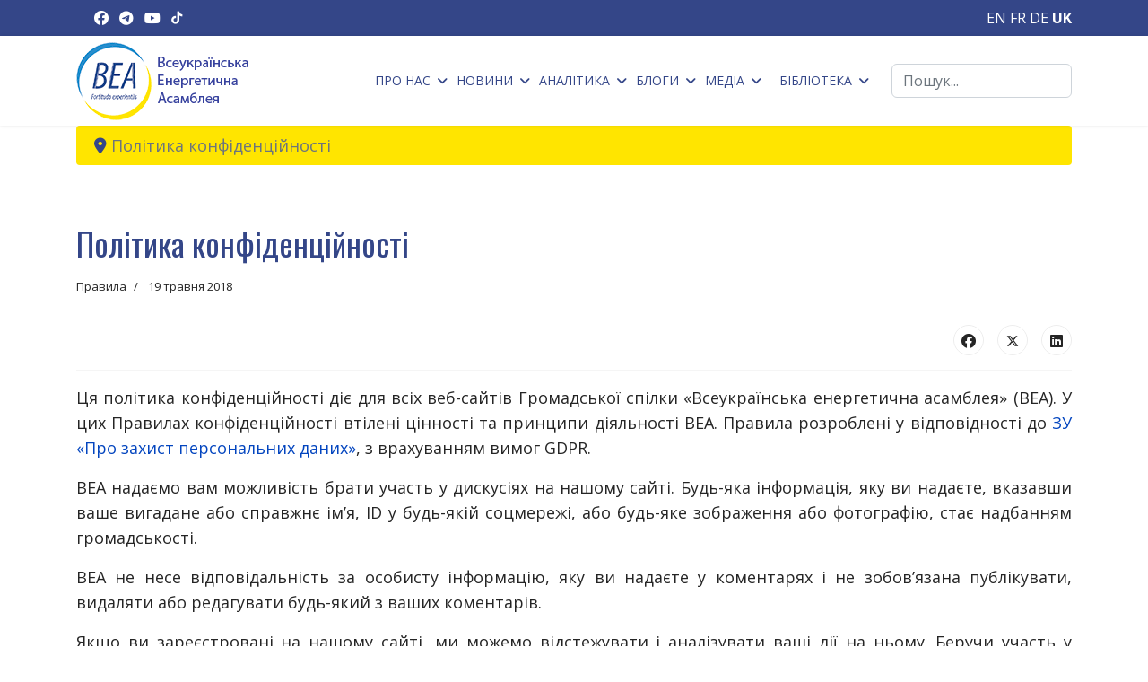

--- FILE ---
content_type: text/html; charset=utf-8
request_url: https://uaea.com.ua/privacy-policy.html
body_size: 11410
content:

<!doctype html>
<html lang="uk-ua" dir="ltr">
	
  <head>
  	<!-- Start TAGZ: -->
  	<meta name="twitter:card" content="summary_large_image"/>
	<meta name="twitter:description" content="Ця політика конфіденційності діє для всіх веб-сайтів Громадської спілки «Всеукраїнська енергетична асамблея» (ВЕА). У цих Правилах конфіденційності втілені цінності та принципи діяльності ВЕА. Правила"/>
	<meta name="twitter:title" content="Політика конфіденційності"/>
	<meta property="og:description" content="Ця політика конфіденційності діє для всіх веб-сайтів Громадської спілки «Всеукраїнська енергетична асамблея» (ВЕА). У цих Правилах конфіденційності втілені цінності та принципи діяльності ВЕА. Правила"/>
	<meta property="og:site_name" content="Всеукраїнська Енергетична Асамблея"/>
	<meta property="og:title" content="Політика конфіденційності"/>
	<meta property="og:type" content="website"/>
	<meta property="og:url" content="https%3A%2F%2Fuaea.com.ua%2Fprivacy-policy.html"/>
  	<!-- End TAGZ -->
  		
		
			<!-- add google analytics -->
			<!-- Global site tag (gtag.js) - Google Analytics -->
			<script async src='https://www.googletagmanager.com/gtag/js?id=G-T1H21PDX86'></script>
			<script>
				window.dataLayer = window.dataLayer || [];
				function gtag(){dataLayer.push(arguments);}
				gtag('js', new Date());

				gtag('config', 'G-T1H21PDX86');
			</script>
			
		<meta name="viewport" content="width=device-width, initial-scale=1, shrink-to-fit=no">
		<meta charset="utf-8">
	<meta name="rights" content="© Всеукраїнська Енергетична Асамблея">
	<meta name="description" content="Найбільш цільна та безпристрасна інформаційна картина стану та перспектив ПЕК. Погляди науковців, інженерів, менеджерів, які працюють в галузі енергетики ">
	<meta name="generator" content="Joomla! - Open Source Content Management">
	<title>Політика конфіденційності — Всеукраїнська Енергетична Асамблея</title>
	<link href="/images/vealogo16.png" rel="icon" type="image/png">
	<link href="https://uaea.com.ua/component/finder/search.opensearch?Itemid=101" rel="search" title="OpenSearch Всеукраїнська Енергетична Асамблея" type="application/opensearchdescription+xml">
<link href="/media/vendor/awesomplete/css/awesomplete.css?1.1.7" rel="stylesheet">
	<link href="/media/vendor/joomla-custom-elements/css/joomla-alert.min.css?0.4.1" rel="stylesheet">
	<link href="//fonts.googleapis.com/css?family=Open Sans:100,100i,200,200i,300,300i,400,400i,500,500i,600,600i,700,700i,800,800i,900,900i&amp;subset=cyrillic&amp;display=swap" rel="stylesheet" media="none" onload="media=&quot;all&quot;">
	<link href="//fonts.googleapis.com/css?family=Oswald:100,100i,200,200i,300,300i,400,400i,500,500i,600,600i,700,700i,800,800i,900,900i&amp;subset=cyrillic&amp;display=swap" rel="stylesheet" media="none" onload="media=&quot;all&quot;">
	<link href="/templates/shaper_helixultimate/css/bootstrap.min.css" rel="stylesheet">
	<link href="/plugins/system/helixultimate/assets/css/system-j4.min.css" rel="stylesheet">
	<link href="/media/system/css/joomla-fontawesome.min.css?9d9eda" rel="stylesheet">
	<link href="/templates/shaper_helixultimate/css/template.css" rel="stylesheet">
	<link href="/templates/shaper_helixultimate/css/presets/default.css" rel="stylesheet">
	<link href="/templates/shaper_helixultimate/css/custom.css" rel="stylesheet">
	<link href="/components/com_sppagebuilder/assets/css/dynamic-content.css?13bea3cde590997c1094f9bba14d719a" rel="stylesheet">
	<link href="/components/com_sppagebuilder/assets/css/color-switcher.css?13bea3cde590997c1094f9bba14d719a" rel="stylesheet">
	<style>body{font-family: 'Open Sans', sans-serif;font-size: 18px;font-weight: 400;line-height: 1.56;text-decoration: none;}
@media (min-width:768px) and (max-width:991px){body{font-size: 14px;}
}
@media (max-width:767px){body{font-size: 13px;}
}
</style>
	<style>h1{font-family: 'Oswald', sans-serif;font-size: 3rem;font-weight: 400;color: #344688;line-height: 1.15;text-decoration: none;}
@media (min-width:768px) and (max-width:991px){h1{font-size: 90px;}
}
@media (max-width:767px){h1{font-size: 40px;}
}
</style>
	<style>h2{font-family: 'Oswald', sans-serif;font-size: 2.5rem;font-weight: 400;color: #1f4588;line-height: 1.15;text-decoration: none;}
@media (min-width:768px) and (max-width:991px){h2{font-size: 45px;}
}
@media (max-width:767px){h2{font-size: 30px;}
}
</style>
	<style>h3{font-family: 'Open Sans', sans-serif;font-size: 2rem;font-weight: 400;line-height: 1.35;text-decoration: none;}
@media (min-width:768px) and (max-width:991px){h3{font-size: 35px;}
}
@media (max-width:767px){h3{font-size: 25px;}
}
</style>
	<style>h4{font-family: 'Open Sans', sans-serif;font-size: 1.5rem;line-height: 1.35;text-decoration: none;}
@media (min-width:768px) and (max-width:991px){h4{font-size: 18px;}
}
@media (max-width:767px){h4{font-size: 16px;}
}
</style>
	<style>.logo-image {height:87px;}.logo-image-phone {height:87px;}</style>
	<style>@media(max-width: 992px) {.logo-image {height: 36px;}.logo-image-phone {height: 36px;}}</style>
	<style>@media(max-width: 576px) {.logo-image {height: 36px;}.logo-image-phone {height: 36px;}}</style>
	<style>#sp-section-1{ color:#344688;padding:0px 20px; }</style>
	<style>:root {--sppb-topbar-bg-color: #344688; --sppb-topbar-text-color: #ffffff; --sppb-header-bg-color: #ffffff; --sppb-logo-text-color: #344688; --sppb-menu-text-color: #344688; --sppb-menu-text-hover-color: #558cc9; --sppb-menu-text-active-color: #558cc9; --sppb-menu-dropdown-bg-color: #e9ecef; --sppb-menu-dropdown-text-color: #344688; --sppb-menu-dropdown-text-hover-color: #558cc9; --sppb-menu-dropdown-text-active-color: #558cc9; --sppb-offcanvas-menu-icon-color: #000000; --sppb-offcanvas-menu-bg-color: #ffffff; --sppb-offcanvas-menu-items-and-items-color: #252525; --sppb-offcanvas-menu-active-menu-item-color: #0345bf; --sppb-text-color: #252525; --sppb-bg-color: #ffffff; --sppb-link-color: #0345bf; --sppb-link-hover-color: #044cd0; --sppb-footer-bg-color: #344688; --sppb-footer-text-color: #ffffff; --sppb-footer-link-color: #a2a2a2; --sppb-footer-link-hover-color: #ffffff}</style>
<script src="/media/vendor/jquery/js/jquery.min.js?3.7.1"></script>
	<script src="/media/legacy/js/jquery-noconflict.min.js?504da4"></script>
	<script type="application/json" class="joomla-script-options new">{"data":{"breakpoints":{"tablet":991,"mobile":480},"header":{"stickyOffset":"100"}},"joomla.jtext":{"MOD_FINDER_SEARCH_VALUE":"Пошук...","COM_FINDER_SEARCH_FORM_LIST_LABEL":"Результати пошуку","JLIB_JS_AJAX_ERROR_OTHER":"Сталася помилка під час отримання даних JSON: HTTP код статусу %s.","JLIB_JS_AJAX_ERROR_PARSE":"Відбулася помилка синтаксичного аналізу даних у форматі JSON:<br><code style=\"color:inherit;white-space:pre-wrap;padding:0;margin:0;border:0;background:inherit;\">%s<\/code>","ERROR":"Помилка","MESSAGE":"Повідомлення","NOTICE":"Зауваження","WARNING":"Попередження","JCLOSE":"Закрити","JOK":"Гаразд","JOPEN":"Відчинено"},"finder-search":{"url":"\/component\/finder\/?task=suggestions.suggest&format=json&tmpl=component&Itemid=101"},"system.paths":{"root":"","rootFull":"https:\/\/uaea.com.ua\/","base":"","baseFull":"https:\/\/uaea.com.ua\/"},"csrf.token":"e2658d8087c860f8acdc31630a7ba6d0"}</script>
	<script src="/media/system/js/core.min.js?a3d8f8"></script>
	<script src="/media/vendor/bootstrap/js/alert.min.js?5.3.8" type="module"></script>
	<script src="/media/vendor/bootstrap/js/button.min.js?5.3.8" type="module"></script>
	<script src="/media/vendor/bootstrap/js/carousel.min.js?5.3.8" type="module"></script>
	<script src="/media/vendor/bootstrap/js/collapse.min.js?5.3.8" type="module"></script>
	<script src="/media/vendor/bootstrap/js/dropdown.min.js?5.3.8" type="module"></script>
	<script src="/media/vendor/bootstrap/js/modal.min.js?5.3.8" type="module"></script>
	<script src="/media/vendor/bootstrap/js/offcanvas.min.js?5.3.8" type="module"></script>
	<script src="/media/vendor/bootstrap/js/popover.min.js?5.3.8" type="module"></script>
	<script src="/media/vendor/bootstrap/js/scrollspy.min.js?5.3.8" type="module"></script>
	<script src="/media/vendor/bootstrap/js/tab.min.js?5.3.8" type="module"></script>
	<script src="/media/vendor/bootstrap/js/toast.min.js?5.3.8" type="module"></script>
	<script src="/media/system/js/showon.min.js?e51227" type="module"></script>
	<script src="/media/vendor/awesomplete/js/awesomplete.min.js?1.1.7" defer></script>
	<script src="/media/com_finder/js/finder.min.js?755761" type="module"></script>
	<script src="/media/mod_menu/js/menu.min.js?9d9eda" type="module"></script>
	<script src="/media/system/js/messages.min.js?9a4811" type="module"></script>
	<script src="/templates/shaper_helixultimate/js/main.js"></script>
	<script src="/components/com_sppagebuilder/assets/js/dynamic-content.js?13bea3cde590997c1094f9bba14d719a"></script>
	<script src="https://cdn.gtranslate.net/widgets/latest/lc.js" data-gt-orig-url="/privacy-policy.html" data-gt-orig-domain="uaea.com.ua" data-gt-widget-id="119" defer></script>
	<script src="/components/com_sppagebuilder/assets/js/color-switcher.js?13bea3cde590997c1094f9bba14d719a"></script>
	<script type="application/ld+json">{"@context":"https://schema.org","@type":"BreadcrumbList","@id":"https://uaea.com.ua/#/schema/BreadcrumbList/17","itemListElement":[{"@type":"ListItem","position":1,"item":{"@id":"https://uaea.com.ua/","name":"ГОЛОВНА"}},{"@type":"ListItem","position":2,"item":{"@id":"https://uaea.com.ua/privacy-policy.html","name":"Політика конфіденційності"}}]}</script>
	<script type="application/ld+json">{"@context":"https://schema.org","@graph":[{"@type":"Organization","@id":"https://uaea.com.ua/#/schema/Organization/base","name":"Всеукраїнська Енергетична Асамблея","url":"https://uaea.com.ua/"},{"@type":"WebSite","@id":"https://uaea.com.ua/#/schema/WebSite/base","url":"https://uaea.com.ua/","name":"Всеукраїнська Енергетична Асамблея","publisher":{"@id":"https://uaea.com.ua/#/schema/Organization/base"}},{"@type":"WebPage","@id":"https://uaea.com.ua/#/schema/WebPage/base","url":"https://uaea.com.ua/privacy-policy.html","name":"Політика конфіденційності — Всеукраїнська Енергетична Асамблея","description":"Найбільш цільна та безпристрасна інформаційна картина стану та перспектив ПЕК. Погляди науковців, інженерів, менеджерів, які працюють в галузі енергетики ","isPartOf":{"@id":"https://uaea.com.ua/#/schema/WebSite/base"},"about":{"@id":"https://uaea.com.ua/#/schema/Organization/base"},"inLanguage":"uk-UA"},{"@type":"Article","@id":"https://uaea.com.ua/#/schema/com_content/article/758","name":"Політика конфіденційності","headline":"Політика конфіденційності","inLanguage":"uk-UA","articleSection":"Правила","dateCreated":"2018-05-19T10:33:45+00:00","isPartOf":{"@id":"https://uaea.com.ua/#/schema/WebPage/base"}}]}</script>
	<script>template="shaper_helixultimate";</script>
	<script>
				document.addEventListener("DOMContentLoaded", () =>{
					window.htmlAddContent = window?.htmlAddContent || "";
					if (window.htmlAddContent) {
        				document.body.insertAdjacentHTML("beforeend", window.htmlAddContent);
					}
				});
			</script>
	<script>window.gtranslateSettings = window.gtranslateSettings || {};window.gtranslateSettings['119'] = {"default_language":"uk","languages":["en","fr","de","uk"],"url_structure":"none","wrapper_selector":"#gt-wrapper-119","globe_size":60,"flag_size":16,"flag_style":"2d","custom_domains":null,"float_switcher_open_direction":"top","switcher_open_direction":"top","native_language_names":0,"add_new_line":1,"select_language_label":"Select Language","detect_browser_language":0,"custom_css":"","alt_flags":[],"switcher_horizontal_position":"left","switcher_vertical_position":"bottom","horizontal_position":"inline","vertical_position":"inline"};</script>
	<script>
			const initColorMode = () => {
				const colorVariableData = [];
				const sppbColorVariablePrefix = "--sppb";
				let activeColorMode = localStorage.getItem("sppbActiveColorMode") || "";
				activeColorMode = "";
				const modes = [];

				if(!modes?.includes(activeColorMode)) {
					activeColorMode = "";
					localStorage.setItem("sppbActiveColorMode", activeColorMode);
				}

				document?.body?.setAttribute("data-sppb-color-mode", activeColorMode);

				if (!localStorage.getItem("sppbActiveColorMode")) {
					localStorage.setItem("sppbActiveColorMode", activeColorMode);
				}

				if (window.sppbColorVariables) {
					const colorVariables = typeof(window.sppbColorVariables) === "string" ? JSON.parse(window.sppbColorVariables) : window.sppbColorVariables;

					for (const colorVariable of colorVariables) {
						const { path, value } = colorVariable;
						const variable = String(path[0]).trim().toLowerCase().replaceAll(" ", "-");
						const mode = path[1];
						const variableName = `${sppbColorVariablePrefix}-${variable}`;

						if (activeColorMode === mode) {
							colorVariableData.push(`${variableName}: ${value}`);
						}
					}

					document.documentElement.style.cssText += colorVariableData.join(";");
				}
			};

			window.sppbColorVariables = [];
			
			initColorMode();

			document.addEventListener("DOMContentLoaded", initColorMode);
		</script>
			</head>
	<body class="site helix-ultimate hu com_content com-content view-article layout-default task-none itemid-219 uk-ua ltr sticky-header layout-fluid offcanvas-init offcanvs-position-right">

		
		
		<div class="body-wrapper">
			<div class="body-innerwrapper">
				
	<div class="sticky-header-placeholder"></div>

<div id="sp-top-bar">
	<div class="container">
		<div class="container-inner">
			<div class="row">
				<div id="sp-top1" class="col-lg-6">
					<div class="sp-column text-center text-lg-start">
																			
												<div class="sp-module "><div class="sp-module-content">
<div id="mod-custom118" class="mod-custom custom">
    <div><a href="https://www.facebook.com/puuea" target="_blank" rel="noopener"><i class="fab fa-facebook"></i></a>&nbsp;&nbsp;&nbsp;<a href="https://t.me/vea_ua" target="_blank" rel="noopener"><i class="fab fa-telegram"></i></a>&nbsp;&nbsp;&nbsp;<a href="https://www.youtube.com/@uaeacomua" target="_blank" rel="noopener"><i class="fab fa-youtube"></i></a>&nbsp;&nbsp;&nbsp;<a href="https://www.tiktok.com/@ivan_plachkov_" target="_blank" rel="noopener"><i class="fab fa-tiktok fa-sm"></i></a></div></div>
</div></div>
					</div>
				</div>

				<div id="sp-top2" class="col-lg-6">
					<div class="sp-column text-center text-lg-end">
						
																									<div class="sp-module "><div class="sp-module-content"><div class="gtranslate_wrapper" id="gt-wrapper-119"></div></div></div>
					</div>
				</div>
			</div>
		</div>
	</div>
</div>

<header id="sp-header">
	<div class="container">
		<div class="container-inner">
			<div class="row align-items-center">

				<!-- Left toggler if left/offcanvas -->
				
				<!-- Logo -->
				<div id="sp-logo" class="col-auto">
					<div class="sp-column">
						<div class="logo"><a href="/">
				<img class='logo-image  d-none d-lg-inline-block'
					srcset='https://uaea.com.ua/images/vealogo.png 1x, https://uaea.com.ua/images/vealogo2x.png 2x'
					src='https://uaea.com.ua/images/vealogo.png'
					height='87'
					alt='Всеукраїнська Енергетична Асамблея'
				/>
				<img class="logo-image-phone d-inline-block d-lg-none" src="https://uaea.com.ua/images/vealogo36.png" alt="Всеукраїнська Енергетична Асамблея" /></a></div>						
					</div>
				</div>

				<!-- Menu -->
				<div id="sp-menu" class="col-auto flex-auto">
					<div class="sp-column d-flex justify-content-end align-items-center">
						<nav class="sp-megamenu-wrapper d-flex" role="navigation" aria-label="navigation"><ul class="sp-megamenu-parent menu-animation-zoom d-none d-lg-block"><li class="sp-menu-item sp-has-child"><a   href="/about.html"  >ПРО НАС</a><div class="sp-dropdown sp-dropdown-main sp-dropdown-mega sp-menu-right" style="width: 400px;"><div class="sp-dropdown-inner"><div class="row"><div class="col-sm-12"><ul class="sp-mega-group"><li class="item-135 menu_item item-header"><a   href="https://uaea.com.ua/about.html#mission"  ><span class="fas fa-angle-double-right"></span> Місія</a></li><li class="item-137 menu_item item-header"><a   href="https://uaea.com.ua/about.html#management"  ><span class="fas fa-angle-double-right"></span> Керівництво</a></li><li class="item-139 menu_item item-header"><a   href="https://uaea.com.ua/about.html#documentation"  ><span class="fas fa-angle-double-right"></span> Документи</a></li><li class="item-138 menu_item item-header"><a   href="https://uaea.com.ua/about.html#members"  ><span class="fas fa-angle-double-right"></span> Члени ВЕА</a></li><li class="item-140 menu_item item-header"><a   href="https://uaea.com.ua/about.html#ourcontact"  ><span class="fas fa-angle-double-right"></span> Контакти</a></li><li class="item-147 menu_item item-header"><a   href="/new-members.html"  ><span class="fas fa-angle-double-right"></span> Як стати членом ВЕА</a></li><li class="item-142 menu_item item-header"><a   href="/benefits.html"  ><span class="fas fa-angle-double-right"></span> Можливості</a></li><li class="item-143 menu_item item-header"><a   href="/questionnaire.html"  ><span class="fas fa-angle-double-right"></span> Документи для заповнення</a></li></ul></div></div></div></div></li><li class="sp-menu-item sp-has-child"><a   href="/news/our-news.html"  >НОВИНИ</a><div class="sp-dropdown sp-dropdown-main sp-dropdown-mega sp-menu-right" style="width: 400px;"><div class="sp-dropdown-inner"><div class="row"><div class="col-sm-6"><ul class="sp-mega-group"><li class="item-116 menu_item item-header"><a   href="/news/our-news.html"  ><img src="/images/banners/ournews-menu.jpg" alt="НАШІ НОВИНИ" class="" /><span class="image-title">НАШІ НОВИНИ</span> </a></li></ul></div><div class="col-sm-6"><ul class="sp-mega-group"><li class="item-117 menu_item item-header"><a   href="/news/pek-news.html"  ><img src="/images/banners/peknews-menu.jpg" alt="НОВИНИ ПЕК" class="" /><span class="image-title">НОВИНИ ПЕК</span> </a></li></ul></div></div></div></div></li><li class="sp-menu-item sp-has-child"><a   href="/dysp.html"  >АНАЛІТИКА</a><div class="sp-dropdown sp-dropdown-main sp-dropdown-mega sp-menu-right" style="width: 600px;"><div class="sp-dropdown-inner"><div class="row"><div class="col-sm-12"><ul class="sp-mega-group"><li class="item-148 menu_item item-header"><a   href="/dysp/review.html"  ><span class="fas fa-angle-double-right"></span> Огляди ОЕС України</a></li><li class="item-149 menu_item item-header"><a   href="/dysp/electricity.html"  ><span class="fas fa-angle-double-right"></span> Динаміка і структура виробництва електроенергії в Україні</a></li><li class="item-150 menu_item item-header"><a   href="/dysp/icuf.html"  ><span class="fas fa-angle-double-right"></span> КВВП в ОЕС України</a></li><li class="item-151 menu_item item-header"><a   href="/dysp/exp-imp-ee.html"  ><span class="fas fa-angle-double-right"></span> Транскордонні перетоки електроенергії</a></li><li class="item-152 menu_item item-header"><a   href="/dysp/balance-ee.html"  ><span class="fas fa-angle-double-right"></span> Фактичний баланс електроенергії</a></li><li class="item-153 menu_item item-header"><a   href="/dysp/rdn-vdr.html"  ><span class="fas fa-angle-double-right"></span> Торгівля електроенергією на РДН і ВДР</a></li><li class="item-154 menu_item item-header"><a   href="/dysp/ueex-ee.html"  ><span class="fas fa-angle-double-right"></span> Індекс базового навантаження на УЕБ</a></li><li class="item-155 menu_item item-header"><a   href="/dysp/ee-cons.html"  ><span class="fas fa-angle-double-right"></span> Динаміка і структура споживання електроенергії в Україні</a></li><li class="item-156 menu_item item-header"><a   href="/dysp/coal.html"  ><span class="fas fa-angle-double-right"></span> Вугілля: видобуток та запаси на ТЕС</a></li><li class="item-157 menu_item item-header"><a   href="/dysp/gas.html"  ><span class="fas fa-angle-double-right"></span> Газ: видобуток, запаси, транзит</a></li></ul></div></div></div></div></li><li class="sp-menu-item sp-has-child"><a   href="/blogs/plachkov.html"  >БЛОГИ</a><div class="sp-dropdown sp-dropdown-main sp-dropdown-mega sp-menu-right" style="width: 450px;"><div class="sp-dropdown-inner"><div class="row"><div class="col-sm-6"><ul class="sp-mega-group"><li class="item-158 menu_item item-header"><a   href="/blogs/plachkov.html"  ><img src="/images/bp/plachkov-sm.jpg" alt="Блог Івана Плачкова" class="" /><span class="image-title">Блог Івана Плачкова</span> </a></li></ul></div><div class="col-sm-6"><ul class="sp-mega-group"><li class="item-159 menu_item item-header"><a   href="/blogs/sakva.html"  ><img src="/images/bp/sakva-sm.jpg" alt="Блог Юрія Сакви" class="" /><span class="image-title">Блог Юрія Сакви</span> </a></li></ul></div></div></div></div></li><li class="sp-menu-item sp-has-child"><a   href="/media-1/video.html"  >МЕДІА</a><div class="sp-dropdown sp-dropdown-main sp-dropdown-mega sp-menu-right" style="width: 400px;"><div class="sp-dropdown-inner"><div class="row"><div class="col-sm-6"><ul class="sp-mega-group"><li class="item-121 menu_item item-header"><a  class="sp-group-title" href="/media-1/video.html"  ><img src="/images/bp/video.jpg" alt="ВІДЕО" class="" /><span class="image-title">ВІДЕО</span> </a><ul class="sp-mega-group-child sp-dropdown-items"></ul></li></ul></div><div class="col-sm-6"><ul class="sp-mega-group"><li class="item-122 menu_item item-header"><a   href="#"  ><img src="/images/bp/photo-menu.jpg" alt="ФОТО" class="" /><span class="image-title">ФОТО</span> </a></li></ul></div></div></div></div></li><li class="sp-menu-item sp-has-child"><a   href="/biblioteka/law.html"  >БІБЛІОТЕКА</a><div class="sp-dropdown sp-dropdown-main sp-dropdown-mega sp-menu-right" style="width: 400px;"><div class="sp-dropdown-inner"><div class="row"><div class="col-sm-12"><ul class="sp-mega-group"><li class="item-221 menu_item item-header"><a   href="/biblioteka/law.html"  ><span class="fas fa-angle-double-right"></span> ЗАКОНОДАВСТВО</a></li><li class="item-277 menu_item item-header"><a   href="/biblioteka/energy.html"  ><span class="fas fa-angle-double-right"></span> Енергетика: Історія, Сучасність і Майбутнє</a></li><li class="item-278 menu_item item-header"><a   href="/biblioteka/standarts.html"  ><span class="fas fa-angle-double-right"></span> Галузеві стандарти</a></li></ul></div></div></div></div></li></ul></nav>						

						<!-- Related Modules -->
						<div class="d-none d-lg-flex header-modules align-items-center">
															<div class="sp-module "><div class="sp-module-content">
<form class="mod-finder js-finder-searchform form-search" action="/component/finder/search.html?Itemid=101" method="get" role="search">
    <label for="mod-finder-searchword-header" class="visually-hidden finder">Пошук</label><input type="text" name="q" id="mod-finder-searchword-header" class="js-finder-search-query form-control" value="" placeholder="Пошук...">
            <input type="hidden" name="Itemid" value="101"></form>
</div></div>							
													</div>

						<!-- Right toggler  -->
													
  <a id="offcanvas-toggler"
     class="offcanvas-toggler-secondary offcanvas-toggler-right d-flex d-lg-none align-items-center"
     href="#"
     aria-label="Menu"
     title="Menu">
     <div class="burger-icon"><span></span><span></span><span></span></div>
  </a>											</div>
				</div>
			</div>
		</div>
	</div>
</header>
				<main id="sp-main">
					
<section id="sp-section-1" class=" d-none d-sm-none d-md-none d-lg-none d-xl-block">

						<div class="container">
				<div class="container-inner">
			
	
<div class="row">
	<div id="sp-breadcrumb" class="col-lg-12 d-none d-sm-none d-md-block"><div class="sp-column "><div class="sp-module "><div class="sp-module-content"><nav class="mod-breadcrumbs__wrapper" aria-label="Breadcrumbs">
    <ol class="mod-breadcrumbs breadcrumb px-3 py-2">
                    <li class="mod-breadcrumbs__divider float-start">
                <span class="divider icon-location icon-fw" aria-hidden="true"></span>
            </li>
        
        <li class="mod-breadcrumbs__item breadcrumb-item active"><span>Політика конфіденційності</span></li>    </ol>
    </nav>
</div></div></div></div></div>
							</div>
			</div>
			
	</section>

<section id="sp-main-body" >

										<div class="container">
					<div class="container-inner">
						
	
<div class="row">
	
<div id="sp-component" class="col-lg-12 ">
	<div class="sp-column ">
		<div id="system-message-container" aria-live="polite"></div>


		
		<div class="article-details " itemscope itemtype="https://schema.org/Article">
    <meta itemprop="inLanguage" content="uk-UA">

    
    
    
    
            <div class="article-header">
                            <h1 itemprop="headline">
                    Політика конфіденційності                </h1>
            
            
            
                    </div>
    
    <div class="article-can-edit d-flex flex-wrap justify-content-between">
                
            </div>

            <div class="article-info">

	
		
		
					<span class="category-name" title="Категорія: Правила">
			<a href="/privacy-policy.html?view=category&amp;id=18">Правила</a>
	</span>
		
		
					<span class="published" title="Опубліковано: 19 травня 2018">
	<time datetime="2018-05-19T10:33:45+00:00" itemprop="datePublished">
		19 травня 2018	</time>
</span>
		
		
	
			
		
				
			</div>
    
        
    
    
        
        
                    <div class="article-ratings-social-share d-flex justify-content-end">
                <div class="me-auto align-self-center">
                                    </div>
                <div class="social-share-block">
                    <div class="article-social-share">
	<div class="social-share-icon">
		<ul>
											<li>
					<a class="facebook" onClick="window.open('https://www.facebook.com/sharer.php?u=https://uaea.com.ua/privacy-policy.html','Facebook','width=600,height=300,left='+(screen.availWidth/2-300)+',top='+(screen.availHeight/2-150)+''); return false;" href="https://www.facebook.com/sharer.php?u=https://uaea.com.ua/privacy-policy.html" title="Facebook">
						<span class="fab fa-facebook" aria-hidden="true"></span>
					</a>
				</li>
																											<li>
					<a class="twitter" title="Twitter" onClick="window.open('https://twitter.com/share?url=https://uaea.com.ua/privacy-policy.html&amp;text=Політика%20конфіденційності','Twitter share','width=600,height=300,left='+(screen.availWidth/2-300)+',top='+(screen.availHeight/2-150)+''); return false;" href="https://twitter.com/share?url=https://uaea.com.ua/privacy-policy.html&amp;text=Політика%20конфіденційності">
					<svg xmlns="http://www.w3.org/2000/svg" viewBox="0 0 512 512" fill="currentColor" style="width: 13.56px;position: relative;top: -1.5px;"><path d="M389.2 48h70.6L305.6 224.2 487 464H345L233.7 318.6 106.5 464H35.8L200.7 275.5 26.8 48H172.4L272.9 180.9 389.2 48zM364.4 421.8h39.1L151.1 88h-42L364.4 421.8z"/></svg>
					</a>
				</li>
																												<li>
						<a class="linkedin" title="LinkedIn" onClick="window.open('https://www.linkedin.com/shareArticle?mini=true&url=https://uaea.com.ua/privacy-policy.html','Linkedin','width=585,height=666,left='+(screen.availWidth/2-292)+',top='+(screen.availHeight/2-333)+''); return false;" href="https://www.linkedin.com/shareArticle?mini=true&url=https://uaea.com.ua/privacy-policy.html" >
							<span class="fab fa-linkedin" aria-hidden="true"></span>
						</a>
					</li>
										</ul>
		</div>
	</div>
                </div>
            </div>
        
        <div itemprop="articleBody">
            <p style="text-align: justify;">Ця політика конфіденційності діє для всіх веб-сайтів Громадської спілки «Всеукраїнська енергетична асамблея» (ВЕА). У цих Правилах конфіденційності втілені цінності та принципи діяльності ВЕА. Правила розроблені у відповідності до <a href="http://zakon5.rada.gov.ua/laws/show/2297-17" target="_blank" rel="noopener">ЗУ «Про захист персональних даних»</a>, з врахуванням вимог GDPR.</p>
<p style="text-align: justify;">ВЕА надаємо вам можливість брати участь у дискусіях на нашому сайті. Будь-яка інформація, яку ви надаєте, вказавши ваше вигадане або справжнє ім’я, ID у будь-якій соцмережі, або будь-яке зображення або фотографію, стає надбанням громадськості.</p>
<p style="text-align: justify;">ВЕА не несе відповідальність за особисту інформацію, яку ви надаєте у коментарях і не зобов’язана публікувати, видаляти або редагувати будь-який з ваших коментарів.</p>
<p style="text-align: justify;">Якщо ви зареєстровані на нашому сайті, ми можемо відстежувати і аналізувати ваші дії на ньому. Беручи участь у громадській дискусії, ви погоджуєтеся на те, що ваші дії будуть публічними. Крім того, вони можуть бути включені у RSS-канали, API, і стати доступними для інших веб-сайтів за допомогою інших форматів. Ви погоджуєтеся, що ця інформація буде вважатися такою, що була надана вами, а не редакцією Порталу.</p>
<p style="text-align: justify;">Ми не перевіряємо достовірність отриманої про користувачів інформації і не контролюємо правосуб’єктність користувачів.</p>
<p style="text-align: justify;">Облік кількості користувачів ведеться за допомогою Google Analytics. Цей сервіс записує, які сторінки переглядає користувач на нашому ресурсі, як він потрапив на нього, а також деякі основні відомості про комп'ютер користувача. Вся ця інформація є анонімною. Дані, які збираються від аналітичних сервісів, допомагають краще зрозуміти аудиторію нашого ресурсу і зробити його більш цікавим і зручним для користувачів. Ви можете дізнатися більше про те, як працює <a href="https://support.google.com/analytics/answer/6004245" target="_blank" rel="noopener">Google Analytics</a> і при бажанні відмовитися від сервісу. Більш детально, як Google може використовувати файли cookie, Ви можете дізнатися <a href="https://policies.google.com/technologies/partner-sites?hl=en" target="_blank" rel="noopener">тут</a>.</p>
<p style="text-align: justify;">На порталі використовується захист від спаму через систему reCAPTCHA Google. В межах цієї послуги IP-адреса користувача, який відповідає на виклик captcha, передається в Google.&nbsp; Усі користувачі з кількістю повідомлень менше трьох будуть змушені вводити CAPTCHA. Сподіваємося, що це змусить спамерів шукати простіші цілі. Цей параметр не впливає на довірених користувачів.</p>
<p style="text-align: justify;">Інформація, що надається користувачами соціальних мереж, не перевищує обсяг, що вказується зареєстрованим користувачем при взаємодії з відповідними соцмережами. Користувач має можливість редагувати або видаляти інформацію на веб-сайтах Спілки.&nbsp;</p>
<p style="text-align: justify;">Інформація про відвідування зберігають журнали сервера, які можуть містити інформацію про веб-запити, IP-адресу, типи і мову браузера, дату і час запиту.</p>
<p style="text-align: justify;">Більшість браузерів спочатку налаштовані на отримання файлів cookie, однак ви можете скинути ці налаштування і вказати, щоб браузер блокував всі файли cookie або оповіщав про відправку цих файлів.</p>
<p style="text-align: justify;">Для захисту даних від несанкціонованого доступу, зміни, розкриття чи знищення вживаються відповідні заходи.&nbsp;До цих заходів належать, зокрема, внутрішня перевірка процесів збору, зберігання та обробки даних і заходів безпеки, включаючи відповідне шифрування і заходи щодо забезпечення фізичної безпеки даних для запобігання неавторизованого доступу.</p>
<p style="text-align: justify;">Користувач, продовжуючи використовувати сервіси сайту, прийняв умови цієї політики конфіденційності і враховує, що дана політика конфіденційності може час від часу змінюватися.&nbsp;Зміни, що вносяться до політики конфіденційності, публікуються на цій сторінці.</p>         </div>

        
        
                            
    

        
    

   
                </div>



			</div>
</div>
</div>
											</div>
				</div>
						
	</section>

<section id="sp-bottom" >

						<div class="container">
				<div class="container-inner">
			
	
<div class="row">
	<div id="sp-bottom1" class="col-sm-col-sm-6 col-lg-3 "><div class="sp-column "><div class="sp-module "><h3 class="sp-module-title">ПРО НАС</h3><div class="sp-module-content"><ul class="mod-menu mod-list menu">
<li class="item-125"><a href="https://uaea.com.ua/about.html#mission" >Місія</a></li><li class="item-128"><a href="https://uaea.com.ua/about.html#management" >Керівництво</a></li><li class="item-129"><a href="https://uaea.com.ua/about.html#members" >Члени ВЕА</a></li><li class="item-130"><a href="https://uaea.com.ua/about.html#documentation" >Документи</a></li><li class="item-131"><a href="https://uaea.com.ua/about.html#ourcontact" >Контакти</a></li></ul>
</div></div></div></div><div id="sp-bottom2" class="col-sm-col-sm-6 col-lg-3 "><div class="sp-column "><div class="sp-module "><h3 class="sp-module-title">ЧЛЕНСТВО В ВЕА</h3><div class="sp-module-content"><ul class="mod-menu mod-list menu">
<li class="item-132"><a href="/new-members.html" >Як стати членом ВЕА</a></li><li class="item-133"><a href="/benefits.html" >Можливості</a></li><li class="item-134"><a href="/questionnaire.html" >Документи для заповнення</a></li></ul>
</div></div></div></div><div id="sp-bottom3" class="col-lg-3 "><div class="sp-column "><div class="sp-module "><h3 class="sp-module-title">ОСТАННІ НОВИНИ</h3><div class="sp-module-content"><ul class="mod-articleslatest latestnews mod-list">
    <li itemscope itemtype="https://schema.org/Article">
        <a href="/media-1/video/omelchenko-20260119.html" itemprop="url">
            <span itemprop="name">
                Хто насправді винен у блекаутах? Політичний футбол на енергетичній кризі            </span>
            <span>19 січня 2026</span>
        </a>
    </li>
    <li itemscope itemtype="https://schema.org/Article">
        <a href="/news/pek-news/emergency-situation.html" itemprop="url">
            <span itemprop="name">
                Надзвичайна ситуація в енергетиці            </span>
            <span>16 січня 2026</span>
        </a>
    </li>
    <li itemscope itemtype="https://schema.org/Article">
        <a href="/news/pek-news/shmyhal.html" itemprop="url">
            <span itemprop="name">
                Денис Шмигаль – Перший віце-прем’єр-міністр України - Міністр енергетики України            </span>
            <span>14 січня 2026</span>
        </a>
    </li>
</ul>
</div></div></div></div><div id="sp-bottom4" class="col-lg-3 "><div class="sp-column "><div class="sp-module "><h3 class="sp-module-title">НАШІ КОНТАКТИ</h3><div class="sp-module-content">
<div id="mod-custom110" class="mod-custom custom">
    <p><i class="fas fa-phone"></i> +380 44 499 4021</p>
<p><a href="mailto:office@uaea.com.ua?subject=%D0%9F%D0%BE%D0%B2%D1%96%D0%B4%D0%BE%D0%BC%D0%BB%D0%B5%D0%BD%D0%BD%D1%8F%20%D1%87%D0%B5%D1%80%D0%B5%D0%B7%20%D1%81%D0%B0%D0%B9%D1%82" target="_blank"><i class="fas fa-envelope"></i> office@uaea.com.ua</a></p>
<hr />
<p>&nbsp;</p>
<p style="font-size: 150%; text-align: right;"><a href="https://www.facebook.com/puuea" target="_blank" rel="noopener"><i class="fab fa-facebook"></i></a>&nbsp;&nbsp;&nbsp;<a href="https://t.me/vea_ua" target="_blank" rel="noopener"><i class="fab fa-telegram"></i></a>&nbsp;&nbsp;&nbsp;<a href="https://www.youtube.com/@uaeacomua" target="_blank" rel="noopener"><i class="fab fa-youtube"></i></a>&nbsp;&nbsp;&nbsp;<a href="https://www.tiktok.com/@ivan_plachkov_" target="_blank" rel="noopener"><i class="fab fa-tiktok fa-xs"></i></a></p>
<p>&nbsp;</p>
<hr />
<p style="text-align: right;"><a href="/privacy-policy.html">Політика конфіденційності</a></p></div>
</div></div></div></div></div>
							</div>
			</div>
			
	</section>

<footer id="sp-footer" >

						<div class="container">
				<div class="container-inner">
			
	
<div class="row">
	<div id="sp-footer1" class="col-lg-12 "><div class="sp-column "><span class="sp-copyright">© 2015-2026 Всеукраїнська Енергетична Асамблея</span></div></div></div>
							</div>
			</div>
			
	</footer>
				</main>
			</div>
		</div>

		<!-- Off Canvas Menu -->
		<div class="offcanvas-overlay"></div>
		<!-- Rendering the offcanvas style -->
		<!-- If canvas style selected then render the style -->
		<!-- otherwise (for old templates) attach the offcanvas module position -->
					<div class="offcanvas-menu border-menu " tabindex="-1" inert>
	<div class="d-flex align-items-center justify-content-between p-3 pt-4">
				<a href="#" class="close-offcanvas" role="button" aria-label="Close Off-canvas">
			<div class="burger-icon" aria-hidden="true">
				<span></span>
				<span></span>
				<span></span>
			</div>
		</a>
	</div>
	<div class="offcanvas-inner">
		<div class="d-flex header-modules mb-3">
							<div class="sp-module "><div class="sp-module-content">
<form class="mod-finder js-finder-searchform form-search" action="/component/finder/search.html?Itemid=101" method="get" role="search">
    <label for="mod-finder-searchword-canvas" class="visually-hidden finder">Пошук</label><input type="text" name="q" id="mod-finder-searchword-canvas" class="js-finder-search-query form-control" value="" placeholder="Пошук...">
            <input type="hidden" name="Itemid" value="101"></form>
</div></div>			
					</div>
		
					<div class="sp-module "><div class="sp-module-content"><ul class="mod-menu mod-list menu nav-pills">
<li class="item-114 menu-deeper menu-parent"><a href="/about.html" >ПРО НАС<span class="menu-toggler"></span></a><ul class="mod-menu__sub list-unstyled small menu-child"><li class="item-135"><a href="https://uaea.com.ua/about.html#mission" >Місія</a></li><li class="item-137"><a href="https://uaea.com.ua/about.html#management" >Керівництво</a></li><li class="item-138"><a href="https://uaea.com.ua/about.html#members" >Члени ВЕА</a></li><li class="item-139"><a href="https://uaea.com.ua/about.html#documentation" >Документи</a></li><li class="item-140"><a href="https://uaea.com.ua/about.html#ourcontact" >Контакти</a></li><li class="item-147"><a href="/new-members.html" >Як стати членом ВЕА</a></li><li class="item-142"><a href="/benefits.html" >Можливості</a></li><li class="item-143"><a href="/questionnaire.html" >Документи для заповнення</a></li></ul></li><li class="item-115 menu-deeper menu-parent"><a href="/news/our-news.html" >НОВИНИ<span class="menu-toggler"></span></a><ul class="mod-menu__sub list-unstyled small menu-child"><li class="item-116"><a href="/news/our-news.html" ><img src="/images/banners/ournews-menu.jpg" alt="НАШІ НОВИНИ"><span class="image-title">НАШІ НОВИНИ</span></a></li><li class="item-117"><a href="/news/pek-news.html" ><img src="/images/banners/peknews-menu.jpg" alt="НОВИНИ ПЕК"><span class="image-title">НОВИНИ ПЕК</span></a></li></ul></li><li class="item-118 menu-deeper menu-parent"><a href="/dysp.html" >АНАЛІТИКА<span class="menu-toggler"></span></a><ul class="mod-menu__sub list-unstyled small menu-child"><li class="item-148"><a href="/dysp/review.html" >Огляди ОЕС України</a></li><li class="item-149"><a href="/dysp/electricity.html" >Динаміка і структура виробництва електроенергії в Україні</a></li><li class="item-150"><a href="/dysp/icuf.html" >КВВП в ОЕС України</a></li><li class="item-151"><a href="/dysp/exp-imp-ee.html" >Транскордонні перетоки електроенергії</a></li><li class="item-152"><a href="/dysp/balance-ee.html" >Фактичний баланс електроенергії</a></li><li class="item-153"><a href="/dysp/rdn-vdr.html" >Торгівля електроенергією на РДН і ВДР</a></li><li class="item-154"><a href="/dysp/ueex-ee.html" >Індекс базового навантаження на УЕБ</a></li><li class="item-155"><a href="/dysp/ee-cons.html" >Динаміка і структура споживання електроенергії в Україні</a></li><li class="item-156"><a href="/dysp/coal.html" >Вугілля: видобуток та запаси на ТЕС</a></li><li class="item-157"><a href="/dysp/gas.html" >Газ: видобуток, запаси, транзит</a></li></ul></li><li class="item-120 menu-deeper menu-parent"><a href="/blogs/plachkov.html" >БЛОГИ<span class="menu-toggler"></span></a><ul class="mod-menu__sub list-unstyled small menu-child"><li class="item-158"><a href="/blogs/plachkov.html" ><img src="/images/bp/plachkov-sm.jpg" alt="Блог Івана Плачкова"><span class="image-title">Блог Івана Плачкова</span></a></li><li class="item-159"><a href="/blogs/sakva.html" ><img src="/images/bp/sakva-sm.jpg" alt="Блог Юрія Сакви"><span class="image-title">Блог Юрія Сакви</span></a></li></ul></li><li class="item-119 menu-deeper menu-parent"><a href="/media-1/video.html" >МЕДІА<span class="menu-toggler"></span></a><ul class="mod-menu__sub list-unstyled small menu-child"><li class="item-121"><a href="/media-1/video.html" ><img src="/images/bp/video.jpg" alt="ВІДЕО"><span class="image-title">ВІДЕО</span></a></li><li class="item-122"><a href="#" ><img src="/images/bp/photo-menu.jpg" alt="ФОТО"><span class="image-title">ФОТО</span></a></li></ul></li><li class="item-123 menu-deeper menu-parent"><a href="/biblioteka/law.html" >БІБЛІОТЕКА<span class="menu-toggler"></span></a><ul class="mod-menu__sub list-unstyled small menu-child"><li class="item-221"><a href="/biblioteka/law.html" >ЗАКОНОДАВСТВО</a></li><li class="item-277"><a href="/biblioteka/energy.html" >Енергетика: Історія, Сучасність і Майбутнє</a></li><li class="item-278"><a href="/biblioteka/standarts.html" >Галузеві стандарти</a></li></ul></li></ul>
</div></div>		
		
		
				
					
		
		<!-- custom module position -->
		
	</div>
</div>				

		
		

		<!-- Go to top -->
					<a href="#" class="sp-scroll-up" aria-label="Scroll Up"><span class="fas fa-angle-up" aria-hidden="true"></span></a>
					</body>
</html>

--- FILE ---
content_type: text/css
request_url: https://uaea.com.ua/templates/shaper_helixultimate/css/custom.css
body_size: 159
content:
#sp-main-body{padding:50px 0}
.offcanvas-menu {
  background-color: #e5e5e5;
  width: 400px;
}
 body.ltr.offcanvs-position-right .offcanvas-menu{right: -400px;top: 0;}
.sp-megamenu-parent > li > a, .sp-megamenu-parent > li > span
{
  display: inline-block;
  padding: 0 5px;
  line-height: 90px;
  font-size: 14px;
  margin: 0;
}
.breadcrumb {
  padding: 0.75rem 2rem;
  background-color: #ffe500;
 }
#sp-footer, #sp-bottom{font-size:16px;line-height:1.4;}
#sp-top-bar {font-size: 1.0rem;}

#sp-left .sp-module {
  margin-top: 50px;
  border: 0px solid #f3f3f3;
  padding: 0px;
  border-radius: 0px;
}
#sp-right .sp-module {
  margin-top: 50px;
  border: 0px solid #f3f3f3;
  padding: 0px;
  border-radius: 0px;
}
.review-right .sp-module{
font-size: 0.75rem;
line-height: 1;
}

.offcanvas-menu .offcanvas-inner ul.menu > li > ul li a {
  font-size: 15px;
  padding: 4px 0px;
  line-height: 30px;
  font-weight: 400;
  text-transform: uppercase;
}

@media (max-width: 767px) {
body {
  font-size: 0.9rem;
}}

@media (min-width: 768px) and (max-width: 991px) {
  body {
    font-size: 0.9rem;
}}

.sp-module-content .latestnews > li > a > span {
  display: block;
  margin-top: 0px;
  font-size: 100%;
}